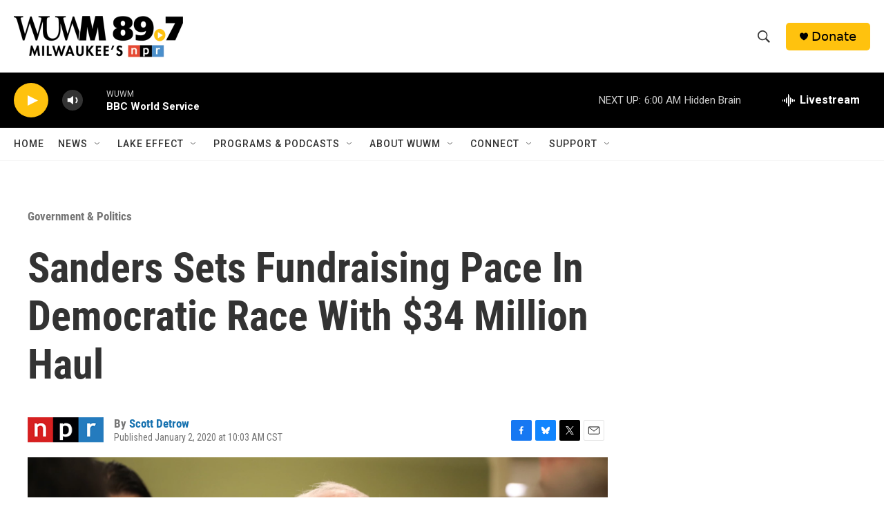

--- FILE ---
content_type: text/html; charset=utf-8
request_url: https://www.google.com/recaptcha/api2/aframe
body_size: 268
content:
<!DOCTYPE HTML><html><head><meta http-equiv="content-type" content="text/html; charset=UTF-8"></head><body><script nonce="XGHVPdBHKhrCcwbAxcxC5A">/** Anti-fraud and anti-abuse applications only. See google.com/recaptcha */ try{var clients={'sodar':'https://pagead2.googlesyndication.com/pagead/sodar?'};window.addEventListener("message",function(a){try{if(a.source===window.parent){var b=JSON.parse(a.data);var c=clients[b['id']];if(c){var d=document.createElement('img');d.src=c+b['params']+'&rc='+(localStorage.getItem("rc::a")?sessionStorage.getItem("rc::b"):"");window.document.body.appendChild(d);sessionStorage.setItem("rc::e",parseInt(sessionStorage.getItem("rc::e")||0)+1);localStorage.setItem("rc::h",'1769254040058');}}}catch(b){}});window.parent.postMessage("_grecaptcha_ready", "*");}catch(b){}</script></body></html>